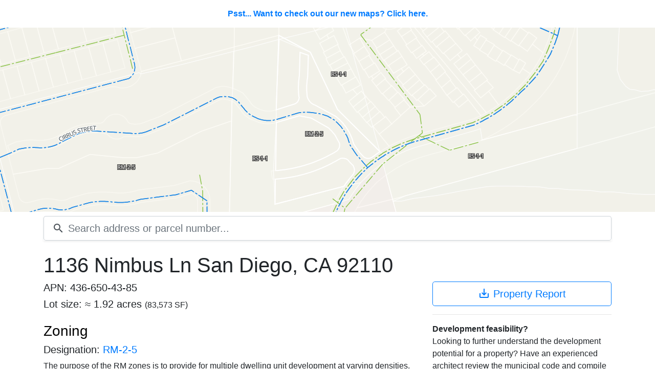

--- FILE ---
content_type: text/html; charset=utf-8
request_url: https://scoutred.com/parcels/177852
body_size: 22809
content:
<!DOCTYPE html>
<html lang="en" class="h-full bg-gray-50">
    <head>
        <title>1136 Nimbus Ln San Diego, CA 92110 - APN: 436-650-43-85 - Scoutred</title>
        <meta name="description" content="Property details for 1136 Nimbus Ln San Diego, CA 92110 with Assessor Parcel Number (APN): 436-650-43-85. Details include property owner name, owner address, zoning, assessor parcel number, community plan, overlay zones. Download property details in AutoCAD, KML, CSV and PDF formats.">

        
        <meta property="og:title"        content="1136 Nimbus Ln San Diego, CA 92110 - APN: 436-650-43-85 - Scoutred" />
        <meta property="og:type"         content="place"/>
        <meta property="og:url"          content="//https:%2F%2Fscoutred.com/parcels/177852"/>
        <meta property="og:description"  content="Property details for 1136 Nimbus Ln San Diego, CA 92110 with Assessor Parcel Number (APN): 436-650-43-85. Details include property owner name, owner address, zoning, assessor parcel number, community plan, overlay zones. Download property details in AutoCAD, KML, CSV and PDF formats."/>
        <meta property="og:site_name"    content="Scoutred"/>
    
        
            <meta property="place:location:latitude"	content="32.76799951987008" /> 
            <meta property="place:location:longitude"	content="-117.18404803371321" /> 
        
    

        <meta name="twitter:card"         content="summary_large_image"/>
        <meta name="twitter:site"         content="@scoutredhq"/>
        <meta name="twitter:domain"       content="scoutred.com"/>
        <meta name="twitter:title"        content="1136 Nimbus Ln San Diego, CA 92110 - APN: 436-650-43-85 - Scoutred" />
        <meta name="twitter:description"  content="Property details for 1136 Nimbus Ln San Diego, CA 92110 with Assessor Parcel Number (APN): 436-650-43-85. Details include property owner name, owner address, zoning, assessor parcel number, community plan, overlay zones. Download property details in AutoCAD, KML, CSV and PDF formats." />

        <meta charset="utf-8">
<meta http-equiv="Content-Language" content="en">

<meta name="viewport" content="width=device-width, initial-scale=1.0">

<meta name="format-detection" content="telephone=no">


<link rel="apple-touch-icon" sizes="180x180" href="/static/shortcut-icons/apple-touch-icon.png">
<link rel="icon" type="image/png" sizes="32x32" href="/static/shortcut-icons/favicon-32x32.png">
<link rel="icon" type="image/png" sizes="16x16" href="/static/shortcut-icons/favicon-16x16.png">
<link rel="manifest" href="/static/shortcut-icons/site.webmanifest">
<link rel="mask-icon" href="/static/shortcut-icons/safari-pinned-tab.svg" color="#cc1717">
<link rel="shortcut icon" href="/static/shortcut-icons/favicon.ico">
<meta name="msapplication-TileColor" content="#ffffff">
<meta name="msapplication-config" content="/static/shortcut-icons/browserconfig.xml">
<meta name="theme-color" content="#ffffff">


<link href="https://fonts.googleapis.com/icon?family=Material+Icons" rel="stylesheet">
<link href="/static/lib/bootstrap/v4.1.3/css/bootstrap.min.css" rel="stylesheet">
<link href="/static/css/common.css" rel="stylesheet">
<link rel="canonical" href="//https:%2F%2Fscoutred.com/parcels/177852" itemprop="url"><link rel="stylesheet" href="/static/lib/mapbox-gl-js/v1.1.1/mapbox-gl.css"></link>
        <link rel="stylesheet" href="/static/css/app.css">
    <script type="text/javascript">
        
        window.parcel = {
            id: "177852",
            apn: "4366504385"
        };
        window.feature = {
            sourceLayer: 'parcels',
            bounds: {"crs":{"type":"name","properties":{"name":"EPSG:4326"}},"bbox":[-117.1842450177,32.7668344773,-117.1830924419,32.7683926387],"type":"Polygon","coordinates":[[[-117.1842450177,32.7668344773],[-117.1842450177,32.7683926387],[-117.1830924419,32.7683926387],[-117.1830924419,32.7668344773],[-117.1842450177,32.7668344773]]]},
            properties: {
                geohash: "9mudmmjmntgkx58131jd"
            }
        };
    </script>

        <script type="application/ld+json">[{"@context":"http://schema.org/","@type":"Place","address":{"@type":"PostalAddress","streetAddress":"1136 Nimbus Ln","addressLocality":"San Diego","addressRegion":"CA","postalCode":"92110","addressCountry":"USA"},"geo":{"@type":"GeoCoordinates","latitude":32.76799951987008,"longitude":-117.18404803371321},"hasMap":"http://scoutred.com/parcels/177852","url":"http://scoutred.com/parcels/177852"}]</script>
    </head>
    <body>
    <div id="parcel">
        
    <a href="/maps/parcels/177852" id="map-tease">Psst... Want to check out our new maps? Click here.</a>
        <atlas inline-template>
    <div id="map-wrapper">
        <div v-if="map" id="map" v-cloak></div>
        <div v-else v-cloak id="no-map">No map data available</div>
    </div>
</atlas>

        <div id="search">
	<div class="container position-relative">
		<search inline-template>
			<div class="position-relative" v-on:keyup.esc="clear">
				<form v-on:submit.prevent>
					<div class="input-group input-group-lg shadow-sm">
						<div class="input-group-prepend">
							<div class="input-group-text bg-white border-right-0 pr-0">
								<i class="material-icons align-text-bottom">search</i>
							</div>
						</div>
						<input id="search-input" 
							v-on:blur="clear" 
							v-on:keyup="search" 
							v-on:keydown.enter.prevent.stop="go" 
							v-on:keydown.down.prevent.stop="down" 
							v-on:keydown.up.prevent.stop="up" 
							class="form-control border-left-0 pl-2" 
							type="text" 
							placeholder="Search address or parcel number..." 
							autocomplete="off" autofocus>
					</div>
				</form>
				<div id="auto-complete-results" class="shadow border rounded-bottom" v-cloak v-if="results.length">
					<auto-complete-item 
						v-for="(res, idx) in results"
						v-bind:result="res"
						v-bind:key="res.id"
						v-bind:active="activeIndex === idx"
						v-on:mouse-enter="activeIndex = idx"
						v-on:go="go" inline-template>
						<div class="auto-result text-truncate row no-gutters" v-on:mousedown="$emit('go')" v-on:mouseenter="$emit('mouse-enter')" :class="{'active': active}">
							<div class="col-md-8 text-truncate">
								<span class="addr-full"><span class="address font-weight-bold">${result.full}</span>, <small>${result.jurisdiction} ${result.state}</small></span>
							</div>
							<div class="col-md-4">
								<span class="badge badge-light float-md-right">APN: ${result.apnFmt}</span>
							</div>
						</div>
					</auto-complete-item>
				</div>
			</div>
		</search>
	</div>
</div>

        <div class="container rel">
            <div class="row mt-3">
                <div class="col-12">
                    <h1 class="address">1136 Nimbus Ln San Diego, CA 92110</h1>
                </div>
            </div>
            <div class="row">
                <div class="col-xs-12 col-md-8">
                    
                        <h5>APN: 436-650-43-85</h5>
                    
                    <h5>Lot size: &asymp; 1.92 acres <small>(83,573 SF)</small> </h5>
                    
	<a href="#zoning" class="no-deco"><h3 id="zoning" class="mt-4">Zoning</h3></a>
		<h5>Designation: <a href="/zoning/20">RM-2-5</a></h5>
    <p>The purpose of the RM zones is to provide for multiple dwelling unit development at varying densities. The RM zones individually accommodate developments with similar densities and characteristics. Each of the RM zones is intended to establish develo...</p>

    <b class="mb-2">Regulation (1 of 1)</b>
        <table class="table table-sm mb-0">
            <thead>
                <tr>
                    <th class="border-top-0" colspan="2">Density</th>
                </tr>
            </thead>
            <tbody>
                <tr>
                    <td class="col-3">SF/DU</td>
                    <td>1,500</td>
                </tr>
            </tbody>
        </table>
            <table class="table table-sm mb-0">
                <thead>
                    <tr>
                        <th class="border-top-0" colspan="2">Height limits</th>
                    </tr>
                </thead>
                <tbody>	
                        <tr class="d-flex">
                            <td class="col-3">Height Limit (max)</td>
                            <td class="col-9 text-right">40 feet</td>
                        </tr>
                </tbody>
            </table>
    
            <table class="table table-sm mb-0">
                <thead>
                    <tr>
                        <th class="border-top-0" colspan="2">Floor to Area Ratio (FAR)</th>
                    </tr>
                </thead>
                <tbody>	
                        <tr class="d-flex">
                            <td class="col-3">FAR (base)</td>
                            <td class="col-9 text-right">1.35</td>
                        </tr>
                </tbody>
            </table>
            <table class="table table-sm mb-0">
                <thead>
                    <tr>
                        <th class="border-top-0" colspan="2">Setbacks</th>
                    </tr>
                </thead>
                <tbody>
                        <tr class="d-flex">
                            <td class="col-3">Front minimum</td>
                            <td class="col-9 text-right">15 feet</td>
                        </tr>
                        <tr class="d-flex">
                            <td class="col-3">Interior side</td>
                            <td class="col-9 text-right">5 feet</td>
                        </tr>
                        <tr class="d-flex">
                            <td class="col-3">Street Side</td>
                            <td class="col-9 text-right">10 feet</td>
                        </tr>	
                        <tr class="d-flex">
                            <td class="col-3">Rear</td>
                            <td class="col-9 text-right">15 feet</td>
                        </tr>
                </tbody>
            </table>
<b>References</b>

    <ul class="list-unstyled"><li>
            <i class="material-icons md-18 align-text-bottom">open_in_new</i>
            <a href="http://docs.sandiego.gov/municode/MuniCodeChapter13/Ch13Art01Division04.pdf" target="_blank">Municipal Code (PDF)</a> 
        </li></ul>



                    
	<a href="#community-plan" class="no-deco"><h3 id="community-plan" class="mt-4">Community plan</h3></a>
	<h5>Name: <a href="/community-plans/58">Linda Vista</a></h5>
		<p class="pre-line">The Linda Vista Community comprises about 2,400 acres. The planning area is generally bounded on the south by Friars Road, on the west by Interstate 5, on the north by Tecolote Canyon and Mesa College Drive and on the east by state Route 163.</p>
	


                    <a href="#overlays" class="no-deco"><h3 id="overlays" class="mt-4">Overlay zones</h3></a>
<p>
	Overlay zones may modify the provisions of the base zone.
</p>
	<ul class="list-unstyled">
			
    <li>
        <i class="material-icons md-18 align-text-bottom">error_outline</i>
        <a href="/overlays/592055">
            <span>Transit Priority Areas</span>
        </a>
    </li>

			
    <li>
        <i class="material-icons md-18 align-text-bottom">error_outline</i>
        <a href="/overlays/1641845">
            <span>Airport Influence Area</span>
        </a>
    </li>

			
    <li>
        <i class="material-icons md-18 align-text-bottom">error_outline</i>
        <a href="/overlays/1641859">
            <span>Airport Influence Area</span>
        </a>
    </li>

			
    <li>
        <i class="material-icons md-18 align-text-bottom">error_outline</i>
        <a href="/overlays/1775547">
            <span>Steep Hillsides</span>
        </a>
    </li>

			
    <li>
        <i class="material-icons md-18 align-text-bottom">error_outline</i>
        <a href="/overlays/1962248">
            <span>Steep Hillsides</span>
        </a>
    </li>

			
    <li>
        <i class="material-icons md-18 align-text-bottom">error_outline</i>
        <a href="/overlays/2654692">
            <span>CTCAC/HCD Opportunity Area</span>
        </a>
    </li>

			
    <li>
        <i class="material-icons md-18 align-text-bottom">error_outline</i>
        <a href="/overlays/3198818">
            <span>Complete Communities Plan</span>
        </a>
    </li>

			
    <li>
        <i class="material-icons md-18 align-text-bottom">error_outline</i>
        <a href="/overlays/3198819">
            <span>Sustainable Development Areas</span>
        </a>
    </li>

			
    <li>
        <i class="material-icons md-18 align-text-bottom">error_outline</i>
        <a href="/overlays/3201336">
            <span>Difficult Development Area</span>
        </a>
    </li>

			
    <li>
        <i class="material-icons md-18 align-text-bottom">error_outline</i>
        <a href="/overlays/3211254">
            <span>Qualified Census Tracts 2026</span>
        </a>
    </li>

			
    <li>
        <i class="material-icons md-18 align-text-bottom">error_outline</i>
        <a href="/overlays/3216619">
            <span>Geological Hazard Categories</span>
        </a>
    </li>

			
    <li>
        <i class="material-icons md-18 align-text-bottom">error_outline</i>
        <a href="/overlays/3217457">
            <span>Parking Impact Overlay Zone</span>
        </a>
    </li>

	</ul>
<p>
	Note: Overlay zones are added upon request. If you would like one added <a href="mailto:hello@scoutred.com">contact us</a>.
</p>
                    <a href="#structure" class="no-deco"><h3 id="structure" class="mt-4">Structure details</h3></a>
	<p>
		To view structure details for this property please <a href="/signup?redirect=%2Fparcels%2F177852%23structure">sign up</a> or <a href="/login?redirect=%2Fparcels%2F177852%23structure">login</a>.
	</p>

                    
        <a href="#subdivision" class="no-deco"><h3 id="subdivision" class="mt-4">Subdivision</h3></a>
        <table class="table table-sm no-row-borders table-striped">
            <tbody>
                    <tr class="d-flex">
                        <td class="col-3">Name</td>
                        <td class="col-9 text-right">River Valley #2</td>
                    </tr>
                    <tr class="d-flex">
                        <td class="col-3">Map</td>
                        <td class="col-9 text-right">008913</td>
                    </tr>
            </tbody>
        </table>

                    
    <a href="#assessor" class="no-deco"><h3 id="assessor" class="mt-4">Assessor values</h3></a>
    <table class="table table-sm no-row-borders">
        <tbody>
            <tr class="d-flex">
                <td class="col-6">Land</td>
                <td class="col-3 text-right">$233,556</td>
                <td class="col-3 text-right">55.22%</td>
            </tr>
            <tr class="d-flex">
                <td class="col-6">Improvements</td>
                <td class="col-3 text-right">$189,369</td>
                <td class="col-3 text-right">44.78%</td>
            </tr>
            <tr class="table-row-sum d-flex">
                <td class="col-6">Total</td>
                <td class="col-3 text-right">$422,925</td>
                <td class="col-3 text-right"></td>
            </tr>
        </tbody>
    </table>

                    
    <a href="#legal-description" class="no-deco"><h3 id="legal-description" class="mt-4">Legal description</h3></a>
    <p>
        LOT 6*US 85PER DOC79-116718&amp;UND INT IN LOT 4 THRU\
    </p>


                    
    <a href="#owner" class="no-deco">
        <h3 id="owner" class="h4-space text-sr-attention">
            <i class="material-icons md-24 red align-baseline">lock</i> Owner information <small> - Updated January 18, 2026</small>
        </h3>
    </a>
    <a href="/signup?redirect=%2Fparcels%2F177852%2Funlock%3Faddress_id%3D341653">Unlock this parcel</a> for owner's name and address.

                    
    <a href="#downloads" class="no-deco">
    <h3 id="downloads" class="h4-space text-sr-attention">
        <i class="material-icons md-24 red align-baseline">lock</i> Parcel downloads
    </h3>
</a>
<p>
    <a href="/signup?redirect=%2Fparcels%2F177852%2Funlock%3Faddress_id%3D341653">Unlock this parcel</a> to download the property's lot lines in the following file formats: 
</p>
<ul class="list-unstyled">
    <li><i class="material-icons align-text-bottom">save_alt</i> <a href="/signup?redirect=%2Fparcels%2F177852%2Funlock%3Faddress_id%3D341653"><strong>DXF</strong></a> AutoCAD interchange format. Includes surrounding parcel lot lines. <a href="https://cdn.scoutred.com/web-static/download/examples/parcel-id-923640.dxf" target="_blank">Example DXF</a>.</li>
    <li><i class="material-icons align-text-bottom">save_alt</i> <a href="/signup?redirect=%2Fparcels%2F177852%2Funlock%3Faddress_id%3D341653"><strong>KML</strong> </a> Google Earth format. Includes parcel lot line. <a href="https://s3.amazonaws.com/scoutred.com/web-static/download/examples/parcel-id-820969.kml" target="_blank">Example KML</a>.</li>
</ul>
<p>
    <a href="/signup?redirect=%2Fparcels%2F177852%2Funlock%3Faddress_id%3D341653">Unlock this parcel</a> to download the property's data attributes in the following file formats: 
</p>
<ul class="list-unstyled">
    <li><i class="material-icons align-text-bottom">save_alt</i> <a href="/signup?redirect=%2Fparcels%2F177852%2Funlock%3Faddress_id%3D341653"><strong>CSV</strong></a> Perfect for spreadsheet programs. <a href="https://s3.amazonaws.com/scoutred.com/web-static/download/examples/parcel-id-820969.csv" target="_blank">Example CSV</a>.</li> 
    <li><i class="material-icons align-text-bottom">save_alt</i> <a href="/signup?redirect=%2Fparcels%2F177852%2Funlock%3Faddress_id%3D341653"><strong>PDF</strong></a> Beautiful client ready PDF property report. <a href="https://cdn.scoutred.com/web-static/download/examples/parcel-id-969509.pdf" target="_blank">Example PDF</a>.</li>
</ul>


                    <a href="#permits" class="no-deco"><h3 id="permits" class="mt-4">Permits</h3></a>

	<p>
		To view the permits for this property please <a href="/signup?redirect=%2Fparcels%2F177852%23permits">sign up</a> or <a href="/login?redirect=%2Fparcels%2F177852%23permits">login</a>.
	</p>
<p>
	Are you interested in permit data? Try our <a href="/maps/permits">permit search</a>.
</p>

                    
    <a href="#coordinates" class="no-deco"><h3 id="coordinates" class="mt-4">Geographic coordinates</h3></a>
    Longitude: -117.18404803371321
    <br>
    Latitude: 32.76799951987008
                    <hr>
                    <p class="text-muted">
                        <i><small>Data last checked: January 18, 2026</small></i>
                    </p>
                </div>
                <div class="col-xs-12 col-md-4">
                    
    <a href="/signup?redirect=%2Fparcels%2F177852%2Funlock%3Faddress_id%3D341653" class="btn btn-default btn-block btn-lg btn-outline-primary" title="Download property report">
        <i class="material-icons align-text-bottom">save_alt</i> Property Report
    </a>


                    <hr>
                    <b>Development feasibility?</b>
                    <p>
                        Looking to further understand the development potential for a property? Have an experienced architect review the municipal code and compile a feasibility study for you. Call <a href="tel:6193040300">(619) 304-0300</a>.
                    </p>
                </div>
            </div>
        </div>
        
    <notification v-show="error || alert" v-bind:error="error" v-bind:alert="alert" v-on:close="clearNotification" v-cloak
        inline-template>
        <div class="notifications" v-bind:class="{error: error}">
            <div class="container">
                <div class="float-right" v-on:click="close"><i class="material-icons close-icon">close</i></div>
                <p>${message}</p>
            </div>
        </div>
    </notification>
    </div>
<footer class="mt-5 pb-5">
	<div class="container pt-5 border-top d-none d-md-block">
		<div class="row">
			<div class="col">
				<img src="/static/assets/core/scoutred-icon.svg" width="25" height="25" class=""> <a href="/">Scoutred</a>
				<a class="f-nav-link pl-4 pr-2" href="mailto:hello@scoutred.com">CONTACT</a>
				<a class="f-nav-link pr-2" href="https://updates.scoutred.com">BLOG</a>
				<a class="f-nav-link pr-2" href="/terms">TERMS</a>
				<a class="f-nav-link" href="/privacy">PRIVACY</a>
			</div>
			<div class="col text-right">
				<a class="f-nav-link border-right pr-3" href="/pricing">PRICING</a>
				
					<a class="f-nav-link pl-3 pr-3" href="/login">LOG IN</a>
					<a class="f-nav-link pr-3" href="/signup">SIGN UP</a>
				
			</div>
		</div>
	</div>
	
	<div class="container pt-5 border-top d-md-none">
		<div class="row">
			<div class="col text-center">
				<img src="/static/assets/core/scoutred-icon.svg" width="25" height="25" class=""> <a href="/">Scoutred</a>
			</div>
		</div>
		<div class="row">
			<div class="col text-center">
				<a class="btn btn-outline-secondary btn-block mt-3" href="/pricing">PRICING</a>
				
					<a class="btn btn-outline-secondary btn-block" href="/maps/auth/login">LOG IN</a>
					<a class="btn btn-outline-secondary btn-block" href="/maps/auth/signUp">SIGN UP</a>
				
			</div>
		</div>
		<div class="row mt-3">
			<div class="col text-center">
				<a class="f-nav-link pl-4 pr-2" href="mailto:hello@scoutred.com">CONTACT</a>
				<a class="f-nav-link pr-2" href="https://updates.scoutred.com">BLOG</a>
				<a class="f-nav-link pr-2" href="/terms">TERMS</a>
				<a class="f-nav-link" href="/privacy">PRIVACY</a>
			</div>
		</div>
	</div>
</footer>
        
<script src="/static/js/config.js"></script>


<script src="/static/lib/vue/2.5.17/vue.js"></script>
<script src="/static/lib/axios/0.18.0/axios.min.js"></script>
<script src="/static/lib/es6-promise/4.2.5/es6-promise.auto.min.js"></script>
<script src="/static/lib/js-cookie/2.2.0/js-cookie.min.js"></script>


<script src="/static/js/components/nav.js"></script>
<script src="/static/js/components/notifications.js"></script>
<script async src="https://www.googletagmanager.com/gtag/js?id=G-P83889C01L"></script>
<script>
    window.dataLayer = window.dataLayer || [];
    function gtag() { dataLayer.push(arguments); }
    gtag('js', new Date());

    gtag('config', 'G-P83889C01L');
</script>
        <script src="/static/lib/mapbox-gl-js/v1.1.1/mapbox-gl.js"></script>
        <script src="/static/js/components/atlas.js"></script>
        <script src="/static/js/components/search.js"></script>
    <script src="/static/js/parcel/parcel.js"></script>
</body>
</html>

--- FILE ---
content_type: text/javascript; charset=utf-8
request_url: https://scoutred.com/static/js/components/atlas.js
body_size: 4790
content:
'use strict'

// atlas manages map interactions and rendering
Vue.component('atlas',{
	data: function(){
		return {
			// reference to the mapbox gl instance
			map: null,
			// geoJSON feature to show as active
			activeFeature: null,
			// acticeFeatureId tracks the active feature
			// applies to all types of layers
			activeFeatureId: null,
			// hoverFeatureId is the feature id that's currently being hovered
			// this only applies to the parcels layer right now
			hoveFeatureId: null,
			// map is set to false if no map exists
			map: true
		}
	},
	mounted: function(){
		// check that we have a feature
		if (!window.feature || !window.feature.bounds || !window.feature.bounds.bbox){
			this.map = false;
			return;
		}

		var bbox = window.feature.bounds.bbox;

		//	auth with mapbox
		mapboxgl.accessToken = config.mapbox.token;
		this.map = new mapboxgl.Map({
			container: 'map',
			style: config.atlas.satelliteMap,
			maxZoom: 19,
			// turn off attribution. the style is currently off and needs to be reviewed
			attributionControl:false
		})

		//	listen for load event
		this.map.on('load', this.onLoad);

		//	position our map on the target property
		this.map.fitBounds(bbox, {
			liner: true,
			duration: 0,
			padding: 15
		});

		// if we have a provided zoomRange let's consider it
		if (window.feature.zoomRange){
			var zoomRange = window.feature.zoomRange;
			var currentZoom = this.map.getZoom();

			if (currentZoom < zoomRange.min){
				this.map.setZoom(zoomRange.min);
			} else if (currentZoom > zoomRange.max){
				this.map.setZoom(zoomRange.max);
			}
		}

		// parcel interactions
		this.map.on('mousemove','parcels', this.onParcelHover)
		this.map.on('mouseleave','parcels', this.onParcelLeave)
		this.map.on('click', 'parcels', this.onParcelClick)

		return;
	},
	methods: {
		onLoad: function(){
			var me = this;

			if (!window.feature){
				me.map = false;
				return 
			}

			// check for layout overrides
			if (window.feature.layoutProperties){
				var props = window.feature.layoutProperties;
				// loop our layour properties
				for (var layer in props){
					// iterate the key / val pairs for the layer's layout props
					for (var key in props[layer]){
						// console.log(layer, key, props[layer][key]);
						this.map.setLayoutProperty(layer, key, props[layer][key]);
					}
				}
			}

			// if we don't have a feature id to work with, use the feature properites
			// to query the map and get the ids
			if (!window.feature.id){
				// nope, let's check for properties
				var filter = ['all'];
				for (var i in feature.properties){
					filter.push(['==',['get',i],feature.properties[i]]);
				}

				var features = me.map.querySourceFeatures('scoutred',{
					sourceLayer:window.feature.sourceLayer,
					filter:filter
				});
				
				for (var i=0,l=features.length; i<l; i++){
					// whatever the last feature is thorugh this loop is considered the
					// active feature
					this.activeFeatureId = features[i].id;

					// set feature state
					this.map.setFeatureState(
						{
							source:'scoutred',
							sourceLayer:feature.sourceLayer, 
							id:features[i].id
						}, 
						{state:'active'}
					);
				}
				return;
			}

			// set feature state to active based on the provided feature.id
			me.map.setFeatureState(
				{
					source:'scoutred',
					sourceLayer: window.feature.sourceLayer, 
					id: window.feature.id
				}, 
				{state:'active'}
			);
		},

		// onParcelClick handles user click interactions on the parcel layer
		onParcelClick: function(e){
			// build our URI
			var uri = "/parcels/"+e.features[0].properties.resource_id;
			// navigate the user to the new parcel page
			window.location.href = uri;
		},

		// onParcelHover hanldes toggling parcel feature state on user mouse interactions
		onParcelHover: function(e){
			var me = this;

			if (e.features.length > 0) {
				// don't mutate the active feature
				if (e.features[0].id == me.activeFeatureId){
					return;
				}

				// if we have an already active feature, clean up it's state
				if (me.hoverFeatureId) {
					me.map.setFeatureState({source: 'scoutred', sourceLayer: 'parcels', id: me.hoverFeatureId}, {state: null});
				}

				// set our active id to the event target id
				me.hoverFeatureId = e.features[0].id;
				// set the state of the parcel feature so the hover style takes effect
				me.map.setFeatureState({source: 'scoutred', sourceLayer: 'parcels', id: me.hoverFeatureId}, {state: 'hover'});
			}
		},

		// onParcelLeave handles cleaning up hover effects for parcels when the mouse leaves the layer
		onParcelLeave: function(e){
			var me = this;

			if (me.hoverFeatureId != me.activeFeatureId) {
				me.map.setFeatureState({source: 'scoutred', sourceLayer: 'parcels', id: me.hoverFeatureId}, { state: null});
				me.$data.hoverFeatureId =  null;
			}
		}
	}
})